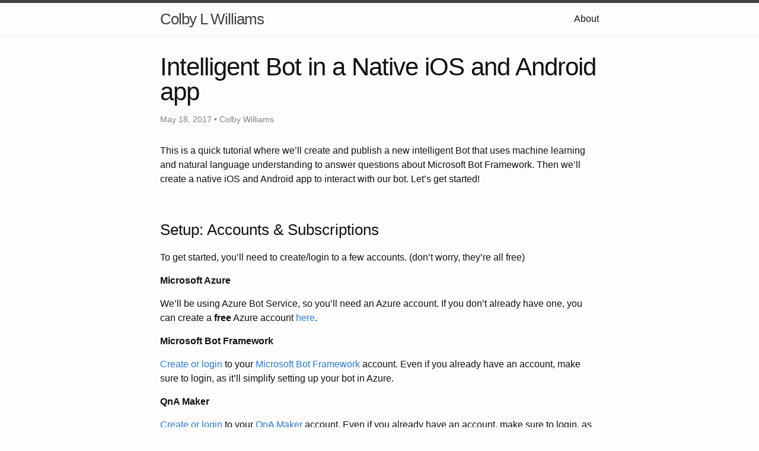

--- FILE ---
content_type: text/html; charset=utf-8
request_url: https://www.colbylwilliams.com/2017/05/18/intelligent-bot-in-a-native-ios-and-android-app.html
body_size: 5292
content:
<!DOCTYPE html>
<html lang="en"><head>
  <meta charset="utf-8">
  <meta http-equiv="X-UA-Compatible" content="IE=edge">
  <meta name="viewport" content="width=device-width, initial-scale=1"><!-- Begin Jekyll SEO tag v2.8.0 -->
<title>Intelligent Bot in a Native iOS and Android app | Colby L Williams</title>
<meta name="generator" content="Jekyll v3.9.5" />
<meta property="og:title" content="Intelligent Bot in a Native iOS and Android app" />
<meta name="author" content="Colby Williams" />
<meta property="og:locale" content="en_US" />
<meta name="description" content="This is a quick tutorial where we’ll create and publish a new intelligent Bot that uses machine learning and natural language understanding to answer questions about Microsoft Bot Framework. Then we’ll create a native iOS and Android app to interact with our bot." />
<meta property="og:description" content="This is a quick tutorial where we’ll create and publish a new intelligent Bot that uses machine learning and natural language understanding to answer questions about Microsoft Bot Framework. Then we’ll create a native iOS and Android app to interact with our bot." />
<link rel="canonical" href="https://colbylwilliams.github.io/2017/05/18/intelligent-bot-in-a-native-ios-and-android-app.html" />
<meta property="og:url" content="https://colbylwilliams.github.io/2017/05/18/intelligent-bot-in-a-native-ios-and-android-app.html" />
<meta property="og:site_name" content="Colby L Williams" />
<meta property="og:type" content="article" />
<meta property="article:published_time" content="2017-05-18T00:00:00+00:00" />
<meta name="twitter:card" content="summary" />
<meta property="twitter:title" content="Intelligent Bot in a Native iOS and Android app" />
<script type="application/ld+json">
{"@context":"https://schema.org","@type":"BlogPosting","author":{"@type":"Person","name":"Colby Williams"},"dateModified":"2017-05-18T00:00:00+00:00","datePublished":"2017-05-18T00:00:00+00:00","description":"This is a quick tutorial where we’ll create and publish a new intelligent Bot that uses machine learning and natural language understanding to answer questions about Microsoft Bot Framework. Then we’ll create a native iOS and Android app to interact with our bot.","headline":"Intelligent Bot in a Native iOS and Android app","mainEntityOfPage":{"@type":"WebPage","@id":"https://colbylwilliams.github.io/2017/05/18/intelligent-bot-in-a-native-ios-and-android-app.html"},"url":"https://colbylwilliams.github.io/2017/05/18/intelligent-bot-in-a-native-ios-and-android-app.html"}</script>
<!-- End Jekyll SEO tag -->
<link rel="stylesheet" href="/assets/main.css"><link type="application/atom+xml" rel="alternate" href="https://colbylwilliams.github.io/feed.xml" title="Colby L Williams" /><script>
if(!(window.doNotTrack === "1" || navigator.doNotTrack === "1" || navigator.doNotTrack === "yes" || navigator.msDoNotTrack === "1")) {
  (function(i,s,o,g,r,a,m){i['GoogleAnalyticsObject']=r;i[r]=i[r]||function(){
  (i[r].q=i[r].q||[]).push(arguments)},i[r].l=1*new Date();a=s.createElement(o),
  m=s.getElementsByTagName(o)[0];a.async=1;a.src=g;m.parentNode.insertBefore(a,m)
  })(window,document,'script','https://www.google-analytics.com/analytics.js','ga');

  ga('create', 'UA-84800448-1', 'auto');
  ga('send', 'pageview');
}
</script>
  
</head>
<body><header class="site-header" role="banner">

  <div class="wrapper"><a class="site-title" rel="author" href="/">Colby L Williams</a><nav class="site-nav">
        <input type="checkbox" id="nav-trigger" class="nav-trigger" />
        <label for="nav-trigger">
          <span class="menu-icon">
            <svg viewBox="0 0 18 15" width="18px" height="15px">
              <path d="M18,1.484c0,0.82-0.665,1.484-1.484,1.484H1.484C0.665,2.969,0,2.304,0,1.484l0,0C0,0.665,0.665,0,1.484,0 h15.032C17.335,0,18,0.665,18,1.484L18,1.484z M18,7.516C18,8.335,17.335,9,16.516,9H1.484C0.665,9,0,8.335,0,7.516l0,0 c0-0.82,0.665-1.484,1.484-1.484h15.032C17.335,6.031,18,6.696,18,7.516L18,7.516z M18,13.516C18,14.335,17.335,15,16.516,15H1.484 C0.665,15,0,14.335,0,13.516l0,0c0-0.82,0.665-1.483,1.484-1.483h15.032C17.335,12.031,18,12.695,18,13.516L18,13.516z"/>
            </svg>
          </span>
        </label>

        <div class="trigger"><a class="page-link" href="/about/">About</a></div>
      </nav></div>
</header>
<main class="page-content" aria-label="Content">
      <div class="wrapper">
        <article class="post h-entry" itemscope itemtype="http://schema.org/BlogPosting">

  <header class="post-header">
    <h1 class="post-title p-name" itemprop="name headline">Intelligent Bot in a Native iOS and Android app</h1>
    <p class="post-meta">
      <time class="dt-published" datetime="2017-05-18T00:00:00+00:00" itemprop="datePublished">May 18, 2017
      </time>• <span itemprop="author" itemscope itemtype="http://schema.org/Person"><span class="p-author h-card" itemprop="name">Colby Williams</span></span></p>
  </header>

  <div class="post-content e-content" itemprop="articleBody">
    <p>This is a quick tutorial where we’ll create and publish a new intelligent Bot that uses machine learning and natural language understanding to answer questions about Microsoft Bot Framework.  Then we’ll create a native iOS and Android app to interact with our bot.  Let’s get started!</p>

<p><br /></p>

<h3 id="setup-accounts--subscriptions">Setup: Accounts &amp; Subscriptions</h3>

<p>To get started, you’ll need to create/login to a few accounts.  (don’t worry, they’re all free)</p>

<p><strong>Microsoft Azure</strong></p>

<p>We’ll be using Azure Bot Service, so you’ll need an Azure account. If you don’t already have one, you can create a <strong>free</strong> Azure account <a href="https://azure.microsoft.com/free/">here</a>.</p>

<p><strong>Microsoft Bot Framework</strong></p>

<p><a href="https://dev.botframework.com/login?requestUrl=%2F">Create or login</a> to your <a href="https://dev.botframework.com/">Microsoft Bot Framework</a> account. Even if you already have an account, make sure to login, as it’ll simplify setting up your bot in Azure.</p>

<p><strong>QnA Maker</strong></p>

<p><a href="https://qnamaker.ai/Account/SignIn">Create or login</a> to your <a href="https://qnamaker.ai/">QnA Maker</a> account. Even if you already have an account, make sure to login, as it’ll simplify setting up your bot in Azure.</p>

<p><br /></p>

<h1 id="azure-bot-service">Azure Bot Service</h1>

<p>Next, we’ll use Azure Bot Service to build our bot.</p>

<h2 id="create-an-azure-bot-service">Create an Azure Bot Service</h2>

<p>Click <a href="https://ms.portal.azure.com/#create/Microsoft.BotApp">here</a> to create a new Azure Bot Service resource in the Azure portal</p>

<p><code class="language-plaintext highlighter-rouge">App name</code>: This will be your bot’s default name, and the first part of your bot’s url<br />
<code class="language-plaintext highlighter-rouge">Subscription</code>: Choose the subscription you want to use from the drop-down<br />
<code class="language-plaintext highlighter-rouge">Resource Group</code>: Leave “Create new” selected, and leave the value the same as <em>App name</em><br />
<code class="language-plaintext highlighter-rouge">Location</code>: Choose the location that best describes your current location<br />
<img src="/images/qa-bot-sample-27.png" alt="screenshot" /><br />
Click <strong>Create</strong> to create and deploy your new Azure Bot Service.</p>

<h2 id="configure-your-bot">Configure your bot</h2>

<p>Once your bot is finished deploying, open it in the Azure portal.  You can click <a href="https://portal.azure.com/#blade/HubsExtension/Resources/resourceType/Microsoft.Web%2Fsites">here</a> to see a list of your resources where you’ll find your new Azure Bot Service.<br />
<img src="/images/qa-bot-sample-01.png" alt="screenshot" /><br />
Click <strong>Create Microsoft App ID and password</strong><br />
<img src="/images/qa-bot-sample-02.png" alt="screenshot" /></p>
<h5 id="this-should-open-a-new-tab-displaying-your-new-app-name-and-app-id-if-youre-prompted-to-login-make-sure-you-login-with-the-same-email-address-you-used-to-create-your-microsoft-bot-framework-account"><em>This should open a new tab displaying your new App name and App ID. (If you’re prompted to login, make sure you login with the same email address you used to create your Microsoft Bot Framework account).</em></h5>

<p>Next, click <strong>Generate App ID and password</strong> to show a pop-up displaying your new password.  Copy the password to your clipboard and click <strong>Ok</strong>.</p>

<p><em><strong>Make sure to store the password somewhere safe now as you will not be able to see it again.</strong></em></p>

<p>Click <strong>Finish and go back to Bot Framework</strong>. This should close the tab and return you to the Azure portal with new App ID already be filled in.<br />
<img src="/images/qa-bot-sample-03.png" alt="screenshot" /><br />
<strong>Paste</strong> your new App password into the password field. Then, under <strong>Choose a language</strong>, select the language to write your bot in.</p>
<h5 id="note-ill-be-using-c-but-you-should-be-able-to-complete-this-sample-using-nodejs-as-well"><em>Note: I’ll be using C#, but you should be able to complete this sample using NodeJS as well.</em></h5>

<p>Choose the <strong>Question and Answer</strong> template under <strong>Choose a template</strong>, agree to the <em>Terms of Use, Privacy Statement, and Code of Conduct for the Microsoft Bot Framework (Preview)</em>, and click <strong>Create bot</strong>.</p>
<h5 id="you-should-be-presented-with-a-pop-up-dialog-to-connect-azure-bot-service-to-qna-maker--if-not-make-sure-youre-logged-in-to-your-qna-maker-account-and-youre-not-blocking-the-associated-cookies"><em>You should be presented with a pop-up dialog to <strong>Connect Azure Bot Service to QnA Maker</strong>.  If not, make sure you’re logged in to your QnA Maker account, and you’re not blocking the associated cookies</em></h5>
<p><img src="/images/qa-bot-sample-07.png" alt="screenshot" /><br />
Leave (or select) <strong>Create new knowledge base</strong> selected in the drop-down menu and Click <strong>OK</strong>.  You should see a green banner across the top of the Azure portal letting your know your bot is being provisioned.<br />
<img src="/images/qa-bot-sample-08.png" alt="screenshot" /></p>

<h2 id="train-your-qna-service">Train your QnA service</h2>

<p>Now that your bot is set up and pointing to a new QnA service, we’ll need to teach the QnA service some, well… questions and answers.</p>

<p>Click <a href="https://qnamaker.ai/Home/MyServices">here</a> to view a list of your QnA services, and select edit icon next to the service you just created. It’ll likely be name something like <em>“Basic QnA KB-2017-05…“</em>.<br />
<img src="/images/qa-bot-sample-10.png" alt="screenshot" /><br />
On the left hand side of the dashboard, select <strong>Settings</strong><br />
<img src="/images/qa-bot-sample-12.png" alt="screenshot" /><br />
Paste the following urls into the <strong>URLs</strong> section. (<em>Note: you’re free to use any FAQ urls you want, it won’t prevent you from completing this sample)</em></p>
<ul>
  <li>https://docs.microsoft.com/en-us/bot-framework/resources-bot-framework-faq</li>
  <li>https://docs.microsoft.com/en-us/bot-framework/troubleshoot-general-problems</li>
</ul>

<p><img src="/images/qa-bot-sample-14.png" alt="screenshot" /><br />
Click <strong>Save and retrain</strong>, then click <strong>Publish</strong>. You’ll be presented with a screen showing the changes to your services knowledge base that will be published.<br />
<img src="/images/qa-bot-sample-16.png" alt="screenshot" /><br />
Click <strong>Publish</strong>.</p>

<h2 id="test-your-bot">Test your bot</h2>

<p>Return to your Azure Bot Service in the Azure portal and click <strong>Test</strong> in the top right to open a web chat with your bot.</p>
<ul>
  <li>Type <code class="language-plaintext highlighter-rouge">Hi</code> in the chat window and press return</li>
  <li>Type <code class="language-plaintext highlighter-rouge">What's the Direct Line channel?</code> and press return</li>
</ul>

<p><img src="/images/qa-bot-sample-18.png" alt="screenshot" /></p>

<p><br /></p>

<h1 id="create-a-native-mobile-app">Create a Native Mobile App</h1>

<p><em>To complete this step you’ll need to have Visual Studio for Mac.  You can download and install it <a href="https://www.visualstudio.com/vs/visual-studio-mac/">here</a>.</em></p>

<p>Now we’ll create a native iOS and Android app to interact with our bot. I’ve created a custom Project Template for Visual Studio that sets everything up automatically. We’ll set that up first.</p>

<h2 id="install-nomadcodeprojecttemplates-extension">Install NomadCode.ProjectTemplates extension</h2>

<p>Here’s how to install NomadCode.ProjectTemplates:</p>

<ol>
  <li>Download the <code class="language-plaintext highlighter-rouge">.mpack</code> file under the Downloads section of the <a href="https://github.com/colbylwilliams/NomadCode.ProjectTemplates/releases/latest">latest release of NomadCode.ProjectTemplates</a></li>
  <li>Launch Visual Studio for Mac, open the <em><strong>Visual Studio</strong></em> menu and select <em><strong>Extensions…</strong></em></li>
  <li>In the bottom left of the <em>Extension Manager</em> dialog, click <strong>Install from file…</strong></li>
  <li>Choose the <code class="language-plaintext highlighter-rouge">.mpack</code> file you downloaded in step 1</li>
  <li>When prompted, select <strong>Install</strong></li>
  <li>Once installation is complete, click “Ok” and close the <em>Extension Manager</em> dialog</li>
</ol>

<h2 id="create-new-app">Create new App</h2>

<p>Now we’ll create our mobile app solution.</p>

<p>In Visual Sudio for Mac, got to <em><strong>File</strong></em> -&gt; <em><strong>New Solution…</strong></em> (or Shift + ⌘ + N).  Then, in the <em>New Solution</em> dialog’s left column, select <strong>App</strong> (under Multiplatform) then <strong>Native Bot (iOS, Android)</strong> and click <strong>Next</strong>.
<img src="/images/qa-bot-sample-19.png" alt="screenshot" /></p>
<h5 id="note-depending-on-the-version-of-visual-studio-for-mac-this-project-type-may-be-under-other---miscellaneous---general-instead">Note: Depending on the version of Visual Studio for Mac, this project type may be under <em>Other -&gt; Miscellaneous -&gt; General</em> instead</h5>
<p><img src="/images/qa-bot-sample-20.png" alt="screenshot" /><br />
Finally name your project, choose a location, and click <strong>Create</strong>.</p>

<h2 id="enable-direct-line-channel">Enable Direct Line channel</h2>

<p>Your app will communicate with your bot via the Direct Line channel, so we’ll need to enable that back in the Azure portal.</p>

<p>Return to your Azure Bot Service in the Azure portal, and click <strong>CHANNELS</strong> in the top right to configure the channels your bot supports.
<img src="/images/qa-bot-sample-21.png" alt="screenshot" />
Under the <strong>Add a channel</strong> section, select the <strong>Direct Line</strong> channel.</p>
<h5 id="this-should-open-a-new-tab-to-configure-direct-line-if-it-does-not-make-sure-youre-logged-in-to-your-microsoft-bot-framework-account-and-youre-not-blocking-the-associated-cookies">This should open a new tab to <em>Configure Direct Line</em>. If it does not, make sure you’re logged in to your Microsoft Bot Framework account, and you’re not blocking the associated cookies.</h5>
<p><img src="/images/qa-bot-sample-23.png" alt="screenshot" />
On the <em>Configure Direct Line</em> page, click <strong>+ Add new site</strong> in the left column and enter `Mobile App into the <strong>Name your site</strong> field and click <strong>Done</strong>.<br />
<img src="/images/qa-bot-sample-24.png" alt="screenshot" /><br />
You should now see two <strong>Secret keys</strong>. Click <strong>Show</strong> next to one of the keys, <strong>Copy the key to your clipboard</strong>, then click <strong>Done</strong><br />
<img src="/images/qa-bot-sample-25.png" alt="screenshot" /></p>

<h2 id="add-direct-line-secret-to--mobile-app">Add Direct Line Secret to  Mobile App</h2>

<p>Now that we have the secret, return to Visual Studio for Mac and open (if it’s not already) the app solution we created earlier.</p>

<p>In the Solution Explorer open the <code class="language-plaintext highlighter-rouge">Keys.cs</code> located in the <code class="language-plaintext highlighter-rouge">Keys</code> directory of the Shared project, and paste in the Direct Line secret for the value of <code class="language-plaintext highlighter-rouge">DirectLineSecret</code> on <code class="language-plaintext highlighter-rouge">line 16</code>.
<img src="/images/qa-bot-sample-28.png" alt="screenshot" /></p>

<h2 id="build-and-run-the-app">Build and Run the App</h2>

<p>Finally, build and run the app on the iOS Simulator and interact with your bot:</p>
<ul>
  <li>Type <code class="language-plaintext highlighter-rouge">Hi</code> in the chat window and press return</li>
  <li>Type <code class="language-plaintext highlighter-rouge">What's the Direct Line channel?</code> and press return</li>
</ul>

<p><img src="/images/qa-bot-sample-26.png" alt="screenshot" /></p>


  </div><a class="u-url" href="/2017/05/18/intelligent-bot-in-a-native-ios-and-android-app.html" hidden></a>
</article>

      </div>
    </main><footer class="site-footer h-card">
  <data class="u-url" href="/"></data>

  <div class="wrapper">

    <div class="footer-col-wrapper">

      <div class="footer-col footer-col-l">
        <p>I work at Microsoft, <span class="avoidwrap">but opinions are mine.</span></p>
      </div>

      <div class="footer-col footer-col-r">
        <p>© Copyright 2024 Colby L Williams</p>
      </div>

    </div>
  </div>

</footer>
</body>

</html>


--- FILE ---
content_type: text/plain
request_url: https://www.google-analytics.com/j/collect?v=1&_v=j102&a=2075991101&t=pageview&_s=1&dl=https%3A%2F%2Fwww.colbylwilliams.com%2F2017%2F05%2F18%2Fintelligent-bot-in-a-native-ios-and-android-app.html&ul=en-us%40posix&dt=Intelligent%20Bot%20in%20a%20Native%20iOS%20and%20Android%20app%20%7C%20Colby%20L%20Williams&sr=1280x720&vp=1280x720&_u=IEBAAEABAAAAACAAI~&jid=303366506&gjid=309703672&cid=838314243.1768621791&tid=UA-84800448-1&_gid=1431421018.1768621791&_r=1&_slc=1&z=1901128561
body_size: -452
content:
2,cG-VLPE4LWCQZ